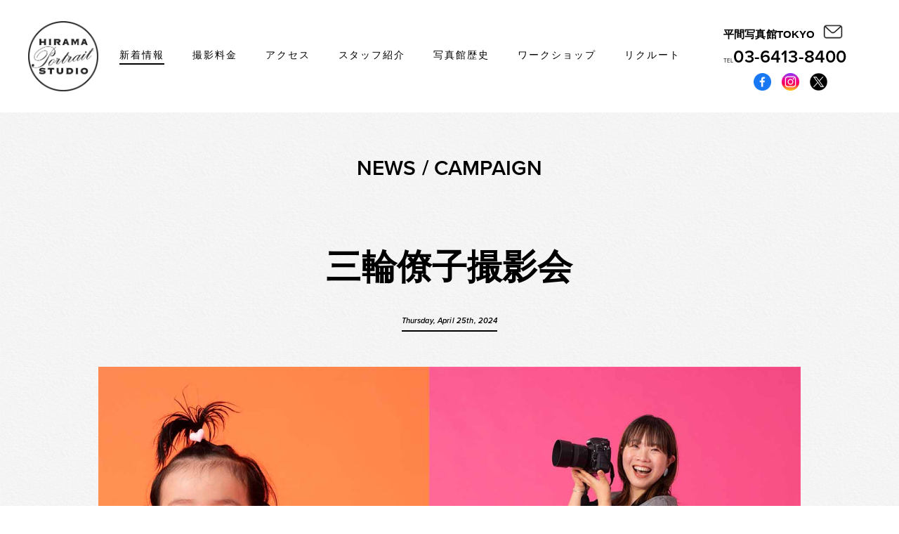

--- FILE ---
content_type: text/html; charset=UTF-8
request_url: https://hirama-shashinkan.jp/news/240525/
body_size: 5711
content:
<!DOCTYPE html>
<html lang="ja" class="no-js">
	<head>
		<meta charset="UTF-8">
				<title>  三輪僚子撮影会 | 平間写真館 TOKYO</title>
		
		<!-- dns prefetch -->
		<link href="//www.google-analytics.com" rel="dns-prefetch">

		<!-- meta -->
		<meta http-equiv="X-UA-Compatible" content="IE=edge,chrome=1">
		<meta name="viewport" content="width=device-width, initial-scale=1.0">

		<meta name="keywords" content="平間写真館TOKYO" />
		<meta name="description" content="  三輪僚子撮影会平間写真館 TOKYO">

				<meta property="og:title" content="  三輪僚子撮影会 | 平間写真館 TOKYO" />
				<meta property="og:type" content="website" />
		<meta property="og:url" content="https://hirama-shashinkan.jp/" />
		<meta property="og:site_name" content="hirama-shashinkan.jp" />
		<meta property="og:description" content="三輪僚子撮影会 |  平間写真館 TOKYO" />
		<meta property="og:image" content="https://hirama-shashinkan.jp/web/wp-content/themes/hirama/img/logo.jpg" />



		<!-- icons -->
		<link href="https://hirama-shashinkan.jp/web/wp-content/themes/hirama/img/icons/touch.png" rel="apple-touch-icon-precomposed">
		<link rel="icon" type="image/x-icon" href="https://hirama-shashinkan.jp/web/wp-content/themes/hirama/img/favicon.ico">

		<!-- css + javascript -->
		<meta name='robots' content='max-image-preview:large' />
<link rel='dns-prefetch' href='//cdnjs.cloudflare.com' />
<link rel='dns-prefetch' href='//s.w.org' />
		<script type="text/javascript">
			window._wpemojiSettings = {"baseUrl":"https:\/\/s.w.org\/images\/core\/emoji\/13.1.0\/72x72\/","ext":".png","svgUrl":"https:\/\/s.w.org\/images\/core\/emoji\/13.1.0\/svg\/","svgExt":".svg","source":{"concatemoji":"https:\/\/hirama-shashinkan.jp\/web\/wp-includes\/js\/wp-emoji-release.min.js?ver=5.8.12"}};
			!function(e,a,t){var n,r,o,i=a.createElement("canvas"),p=i.getContext&&i.getContext("2d");function s(e,t){var a=String.fromCharCode;p.clearRect(0,0,i.width,i.height),p.fillText(a.apply(this,e),0,0);e=i.toDataURL();return p.clearRect(0,0,i.width,i.height),p.fillText(a.apply(this,t),0,0),e===i.toDataURL()}function c(e){var t=a.createElement("script");t.src=e,t.defer=t.type="text/javascript",a.getElementsByTagName("head")[0].appendChild(t)}for(o=Array("flag","emoji"),t.supports={everything:!0,everythingExceptFlag:!0},r=0;r<o.length;r++)t.supports[o[r]]=function(e){if(!p||!p.fillText)return!1;switch(p.textBaseline="top",p.font="600 32px Arial",e){case"flag":return s([127987,65039,8205,9895,65039],[127987,65039,8203,9895,65039])?!1:!s([55356,56826,55356,56819],[55356,56826,8203,55356,56819])&&!s([55356,57332,56128,56423,56128,56418,56128,56421,56128,56430,56128,56423,56128,56447],[55356,57332,8203,56128,56423,8203,56128,56418,8203,56128,56421,8203,56128,56430,8203,56128,56423,8203,56128,56447]);case"emoji":return!s([10084,65039,8205,55357,56613],[10084,65039,8203,55357,56613])}return!1}(o[r]),t.supports.everything=t.supports.everything&&t.supports[o[r]],"flag"!==o[r]&&(t.supports.everythingExceptFlag=t.supports.everythingExceptFlag&&t.supports[o[r]]);t.supports.everythingExceptFlag=t.supports.everythingExceptFlag&&!t.supports.flag,t.DOMReady=!1,t.readyCallback=function(){t.DOMReady=!0},t.supports.everything||(n=function(){t.readyCallback()},a.addEventListener?(a.addEventListener("DOMContentLoaded",n,!1),e.addEventListener("load",n,!1)):(e.attachEvent("onload",n),a.attachEvent("onreadystatechange",function(){"complete"===a.readyState&&t.readyCallback()})),(n=t.source||{}).concatemoji?c(n.concatemoji):n.wpemoji&&n.twemoji&&(c(n.twemoji),c(n.wpemoji)))}(window,document,window._wpemojiSettings);
		</script>
		<style type="text/css">
img.wp-smiley,
img.emoji {
	display: inline !important;
	border: none !important;
	box-shadow: none !important;
	height: 1em !important;
	width: 1em !important;
	margin: 0 .07em !important;
	vertical-align: -0.1em !important;
	background: none !important;
	padding: 0 !important;
}
</style>
	<link rel='stylesheet' id='wp-block-library-css'  href='https://hirama-shashinkan.jp/web/wp-includes/css/dist/block-library/style.min.css?ver=5.8.12' media='all' />
<link rel='stylesheet' id='contact-form-7-css'  href='https://hirama-shashinkan.jp/web/wp-content/plugins/contact-form-7/includes/css/styles.css?ver=5.5.2' media='all' />
<link rel='stylesheet' id='normalize-css'  href='https://hirama-shashinkan.jp/web/wp-content/themes/hirama/normalize.css?ver=1.0' media='all' />
<link rel='stylesheet' id='html5blank-css'  href='https://hirama-shashinkan.jp/web/wp-content/themes/hirama/style.css?ver=1.0' media='all' />
<script type='text/javascript' src='https://hirama-shashinkan.jp/web/wp-includes/js/jquery/jquery.min.js?ver=3.6.0' id='jquery-core-js'></script>
<script type='text/javascript' src='https://hirama-shashinkan.jp/web/wp-includes/js/jquery/jquery-migrate.min.js?ver=3.3.2' id='jquery-migrate-js'></script>
<script type='text/javascript' src='https://cdnjs.cloudflare.com/ajax/libs/conditionizr.js/2.2.0/conditionizr.min.js?ver=2.2.0' id='conditionizr-js'></script>
<script type='text/javascript' src='https://cdnjs.cloudflare.com/ajax/libs/modernizr/2.6.2/modernizr.min.js?ver=2.6.2' id='modernizr-js'></script>
<link rel="https://api.w.org/" href="https://hirama-shashinkan.jp/wp-json/" /><link rel="alternate" type="application/json+oembed" href="https://hirama-shashinkan.jp/wp-json/oembed/1.0/embed?url=https%3A%2F%2Fhirama-shashinkan.jp%2Fnews%2F240525%2F" />
<link rel="alternate" type="text/xml+oembed" href="https://hirama-shashinkan.jp/wp-json/oembed/1.0/embed?url=https%3A%2F%2Fhirama-shashinkan.jp%2Fnews%2F240525%2F&#038;format=xml" />
		<link href='https://fonts.googleapis.com/css?family=Josefin+Sans' rel='stylesheet' type='text/css'>
		<link rel="stylesheet" href="https://maxcdn.bootstrapcdn.com/font-awesome/4.5.0/css/font-awesome.min.css">
        <link rel="stylesheet" href="https://hirama-shashinkan.jp/web/wp-content/themes/hirama/css/reset.css" media="all">
		<link rel="stylesheet" href="https://hirama-shashinkan.jp/web/wp-content/themes/hirama/css/colorbox.css" media="all">
		<link rel="stylesheet" href="https://hirama-shashinkan.jp/web/wp-content/themes/hirama/css/owl.carousel.css">
		<link rel="stylesheet" href="https://hirama-shashinkan.jp/web/wp-content/themes/hirama/css/style.css?ver1.1" media="all">
		<link rel="stylesheet" href="https://hirama-shashinkan.jp/web/wp-content/themes/hirama/css/style_mobile.css?ver1.1" media="screen and (max-width:850px)">

		<script src="//code.jquery.com/jquery-1.12.3.min.js"></script>
		<script src="https://hirama-shashinkan.jp/web/wp-content/themes/hirama/js/jquery.pjax.min.js"></script>
        <script src="https://hirama-shashinkan.jp/web/wp-content/themes/hirama/js/jquery.colorbox-min.js"></script>
		<script src="https://hirama-shashinkan.jp/web/wp-content/themes/hirama/js/owl.carousel.min.js"></script>
        <script src="https://hirama-shashinkan.jp/web/wp-content/themes/hirama/js/jquery.easing.1.3.js"></script>
        <script src="https://hirama-shashinkan.jp/web/wp-content/themes/hirama/js/function.js"></script>

		<link rel="stylesheet" href="https://hirama-shashinkan.jp/web/wp-content/themes/hirama/css/marka.css" media="all">
		<script src="https://hirama-shashinkan.jp/web/wp-content/themes/hirama/js/marka.js"></script>

        <!--[if lt IE 9]>
        <script src="https://html5shiv.googlecode.com/svn/trunk/html5.js"></script>
        <script src="https://ie7-js.googlecode.com/svn/version/2.1(beta4)/IE9.js"></script>
        <![endif]-->
		<script>
		!function(){
			// configure legacy, retina, touch requirements @ conditionizr.com
			conditionizr()
		}()
		</script>
		<script src="https://use.typekit.net/klr2jmb.js"></script>
		<script>try{Typekit.load({ async: true });}catch(e){}</script>

<script>
$(function(){
	$.pjax({
	    area : '.container',
	    link : 'a:not([target])',
	    load : { script: true },
	    ajax: { timeout: 2500},
		wait: 500
	});
	$(document).bind('pjax:fetch', function(){
		$('.container, #footer').css({"display":"none"});
		$('#loader').css({"display":"block"});
	});
	$(document).bind('pjax:render', function(){
		$('.container, #footer').fadeIn(500);
		$('#loader').fadeOut(500,function(){
			$('.anime').eq(0).find(".obj").addClass("txt_on");
		});
	});
});

$(function(){
    $(window).scroll(function () {
        var ScrTop = $(document).scrollTop();
        if (ScrTop > 0){
            $("#nav").addClass("nav_scroll");
		}else{
            $("#nav").removeClass("nav_scroll");
		}
	});
});

</script>

</head>

<body>
<div id="loader">
	<div class="spinner">
		<div class="bounce1"></div>
		<div class="bounce2"></div>
		<div class="bounce3"></div>
	</div>
</div>


<div id="wrapper" class="clearfix">

<nav id="nav" class="clearfix">
<a href="https://hirama-shashinkan.jp" class="svg-block svg-link">
<h1 class="logo">
	<img src="https://hirama-shashinkan.jp/web/wp-content/themes/hirama/img/header_logo.png" alt="HIRAMA PHOTO STUDIO TOKYO" />
</h1>
</a>

<div id="contact_set">
	<div class="tel_set">
		<p class="contact">平間写真館TOKYO<span><a href="https://hirama-shashinkan.jp/contact/"><img src="https://hirama-shashinkan.jp/web/wp-content/themes/hirama/img/icon_contact_bk.png" alt="CONTACT" /></a></span></p>
		<p class="tel"><span class="telsmall">TEL</span>03-6413-8400</p>
		<div class="sns_ico">
			<div><a href="https://www.facebook.com/profile.php?id=100063479383459" target="_blank"><img src="https://hirama-shashinkan.jp/web/wp-content/themes/hirama/img/fb_ico.png" alt="Facebook"></a></div>
			<div><a href="https://www.instagram.com/hirama_shashinkan/?hl=ja" target="_blank"><img src="https://hirama-shashinkan.jp/web/wp-content/themes/hirama/img/insta_ico.png" alt="Instagram"></a></div>
			<div><a href="https://twitter.com/PHOTOSTRIKE_" target="_blank"><img src="https://hirama-shashinkan.jp/web/wp-content/themes/hirama/img/x_ico.png" alt="X"></a></div>
		</div>
	</div>

<!--
	<div class="mail_set">
		<a href="https://hirama-shashinkan.jp/contact/">お問い合わせ</a>
	</div>
-->
</div>

<div id="main_nav">
	<ul class="nav_set clearfix">
		<li class="news"><a class="hvr-underline-reveal" href="https://hirama-shashinkan.jp/news/">新着情報</a></li>
		<li class="price"><a class="hvr-underline-reveal" href="https://hirama-shashinkan.jp/price/">撮影料金</a></li>
		<li class="access"><a class="hvr-underline-reveal" href="https://hirama-shashinkan.jp/access/">アクセス</a></li>
		<li class="photographer"><a class="hvr-underline-reveal" href="https://hirama-shashinkan.jp/photographer/">スタッフ紹介</a></li>
		<!-- <li class="samplephoto"><a class="hvr-underline-reveal" href="https://hirama-shashinkan.jp/samplephoto/">見本写真</a></li> -->
		<li class="history"><a class="hvr-underline-reveal" href="https://hirama-shashinkan.jp/history/">写真館歴史</a></li>
		<li class="workshop"><a class="hvr-underline-reveal" href="https://hirama-shashinkan.jp/workshop/">ワークショップ</a></li>
		<li class="contact"><a class="hvr-underline-reveal" href="https://hirama-shashinkan.jp/contact/">お問い合わせ</a></li>
		<!-- <li class="online_shop"><a class="hvr-underline-reveal" href="https://hirama-shashinkan.jp/online_shop/">オンラインショップ</a></li> -->
		<!-- <li><a class="hvr-underline-reveal2" href="https://www.youtube.com/channel/UCyYlLRk7p4YqDhnyC6XpFDg" target="_blank">Hirama Ch.</a></li> -->
        <li class="recruit"><a class="hvr-underline-reveal" href="https://hirama-shashinkan.jp/recruit/">リクルート</a></li>
        <li class="sns_ico_sp">
			<div><a href="https://www.facebook.com/profile.php?id=100063479383459" target="_blank"><img src="https://hirama-shashinkan.jp/web/wp-content/themes/hirama/img/fb_ico.png" alt="Facebook"></a></div>
			<div><a href="https://www.instagram.com/hirama_shashinkan/?hl=ja" target="_blank"><img src="https://hirama-shashinkan.jp/web/wp-content/themes/hirama/img/insta_ico.png" alt="Instagram"></a></div>
			<div><a href="https://twitter.com/PHOTOSTRIKE_" target="_blank"><img src="https://hirama-shashinkan.jp/web/wp-content/themes/hirama/img/x_ico.png" alt="X"></a></div>
		</li>
	</ul>
</div>

<div id="nav_btn">
	<i id="nav_icon"></i>
</div>

<script>
$(function() {
	var m = new Marka('#nav_icon');
	var icon_mode = 0;
	var icon_obj = $('.marka');
	m.set('bars').color('#000');

var nav_state = false;

function nav_show(){
	$("#main_nav").slideDown(400, function(){
		m.set('times');
		nav_state = true;
	});
}
function nav_hide(){
	$("#main_nav").slideUp(400, function(){
		m.set('bars');
		nav_state = false;
	});
}

$('#nav_btn').click(function(){
	if(!nav_state){
		nav_show();
	}else{
		nav_hide();
	}
});

$(document).bind('pjax:render', function(){
var w = $(window).width();
    var x = 850;
    if (w <= x) {
		nav_hide();
    }
});

});
</script>

</nav>
<!-- /head -->

<div id="news" class="container clearfix">

<script>
$(function () {
	$("nav li").removeClass("current");

	$("nav .news").addClass("current");
});
</script>
<!-- /nav_bar script -->
	
<div class="maincontents clearfix">

<h1 class="title">NEWS / CAMPAIGN</h1>

<div id="single">

	<div class="title_set">
						<h2 class="main_title">三輪僚子撮影会</h2>
		<p class="date">Thursday, April 25th, 2024</p>
	</div>
	
	<div class="txt_set">
		<p><img loading="lazy" width="1620" height="1143" class="alignnone size-full wp-image-2555" src="https://hirama-shashinkan.jp/web/wp-content/uploads/2024/04/2c3014e8e07a0cc1b810b79ceb42bae2.jpg" alt="" />大好評の三輪僚子撮影会を開催いたします！</p>
<p>平間写真館の看板娘三輪僚子の、笑いあり涙ありの撮影に是非お越しください。</p>
<p>今回の撮影会は限定2組、しっかりと三輪の撮影を体験していただけます。</p>
<p>ご家族、お友達同士、おひとり、ペットと一緒に、など何でも大歓迎！</p>
<p>皆様の魅力を最大に引き出します。</p>
<p>&nbsp;</p>
<p>■■■ 三輪僚子撮影会 ■■■</p>
<p>開催日 : 2024年5月25日(土)<br />
会場 : 平間写真館TOKYO / 東京都世田谷区池尻2-7-12 B1 / Tel.03-6413-8400<br />
時間 : 10:30～/14:30〜 (限定2組)<br />
撮影：三輪僚子<br />
撮影料 : １カット目 <del>18,000</del>円→ <span style="color: #ff0000;">12,000</span>円＋税</p>
<p>&nbsp;</p>
<p>※追加撮影料１カットごとに 8,000円＋税</p>
<p>※プリント・アルバム・データは別途料金がかかります。</p>
<p>※時間の都合上、お着物での撮影、プロフィール撮影はお断りさせて頂きます。</p>
<p>&nbsp;</p>
<p>【感染症対策に関して】</p>
<p>・マスクの着脱、手指の消毒等の感染予防対策は各自の判断で行ってください。</p>
<p>・体調に不安のある方や発熱がある方はお気兼ねなくキャンセル頂きご来場をお控え頂くようお願い申し上げます。</p>
<p>お申込み方法 : こちらの<a href="https://docs.google.com/forms/d/e/1FAIpQLSe15k6Hh1isxwt-miH88xafP6C2obI1ijjWcPTqizk004qOsg/viewform"><span style="color: #0000ff;">お申し込みフォーム</span></a>よりお願いいたします。</p>
<p>お問い合わせ：平間写真館TOKYO　TEL03-6413-8400</p>
<p>※申込みは、先着順となりますので、ご希望に添えない場合がございます。予めご了承ください。</p>
	</div>

	
</div>

<div class="back_btn">
	<a href"javascript:void(0);" onclick="history.back()">&lt; BACK</a>
</div>
	
</div><!-- #maincontents -->

</div><!-- #container -->

<footer id="footer" class="clearfix">
	<p id="copyright">Hirama Shashinkan Tokyo All Rights Reserved.</p>
</footer>

</div><!-- #wrapper -->
</body>
</html>


--- FILE ---
content_type: text/css
request_url: https://hirama-shashinkan.jp/web/wp-content/themes/hirama/css/colorbox.css
body_size: 1117
content:
/*
    Colorbox Core Style:
    The following CSS is consistent between example themes and should not be altered.
*/
#colorbox, #cboxOverlay, #cboxWrapper{position:absolute;  z-index:9999; overflow:hidden; }
#cboxOverlay{position:fixed; width:100%; height:100%;}
#cboxMiddleLeft, #cboxBottomLeft{clear:left;}
#cboxContent{position:relative; padding:0; padding: 0; }
/*#cboxContent{position:relative; padding:0 65px; padding-bottom:30px;} キャプション*/

#cboxLoadedContent{overflow:auto; -webkit-overflow-scrolling: touch;}
#cboxTitle{margin:0;}
#cboxLoadingOverlay, #cboxLoadingGraphic{position:absolute; top:0; left:0; width:100%; height:100%;}
#cboxPrevious, #cboxNext, #cboxClose, #cboxSlideshow{cursor:pointer;}
.cboxPhoto{float:left; margin:auto; border:0; display:block; max-width:none; -ms-interpolation-mode:bicubic;}
.cboxIframe{width:100%; height:100%; display:block; border:0;}
#colorbox, #cboxContent, #cboxLoadedContent{box-sizing:content-box; -moz-box-sizing:content-box; -webkit-box-sizing:content-box;}

#cboxOverlay{
	top: 0;
	left: 0;	
	background:rgba(255,255,255,0.9);
}
/* 
    User Style:
    Change the following styles to modify the appearance of Colorbox.  They are
    ordered & tabbed in a way that represents the nesting of the generated HTML.
*/
/* #cboxOverlay{background:#FFF;} */
#colorbox{outline:0; border: 0;}
    #cboxContent{margin-top:0;padding: 0;}
        .cboxIframe{background:#fff;}
        #cboxError{padding:50px; border:1px solid #ccc;}
        #cboxLoadedContent{border:none; background:none;}
        #cboxTitle{position:absolute; bottom:0; left:0; color:#000; font-size:90%; width:100%; text-align:center;}
        #cboxCurrent{position:absolute; bottom:0; right:0px; color:#000; font-size:90%;}
        #cboxLoadingGraphic{background:url(../img/loader.gif) no-repeat center center;}

        /* these elements are buttons, and may need to have additional styles reset to avoid unwanted base styles */
        #cboxPrevious, #cboxNext, #cboxSlideshow, #cboxClose {border:0; padding:0; margin:0; overflow:visible; width:auto; background:none; }
        
        /* avoid outlines on :active (mouseclick), but preserve outlines on :focus (tabbed navigating) */
        #cboxPrevious:active, #cboxNext:active, #cboxSlideshow:active, #cboxClose:active {outline:0;}
        
        #cboxSlideshow{position:absolute; top:-20px; right:90px; color:#fff;}
        #cboxPrevious{position:absolute; bottom:70px; right:50px; background:url(../img/arrow_left.png) no-repeat top left; background-size:100%; width:30px; height:30px; text-indent:-9999px;}
        #cboxPrevious:hover{background-position:bottom left;}
        #cboxNext{position:absolute; bottom:70px; right:0; background:url(../img/arrow_right.png) no-repeat top right; background-size:100%; width:30px; height:30px; text-indent:-9999px;}
        #cboxNext:hover{background-position:bottom right;}
        #cboxClose{display:none; position:absolute; bottom:0; right:0; display:block; background:url(../img/close.png) no-repeat top center; background-size:100%; width:30px; height:30px; text-indent:-9999px;}
        #cboxClose:hover{background-position:bottom center;}



--- FILE ---
content_type: text/css
request_url: https://hirama-shashinkan.jp/web/wp-content/themes/hirama/css/marka.css
body_size: 2784
content:

/*! 
 * Marka - v0.3.1 
 * http://fian.my.id/marka 
 * 
 * Copyright 2014 Alfiana E. Sibuea and other contributors 
 * Released under the MIT license 
 * https://github.com/fians/marka/blob/master/LICENSE 
 */ 
/* Core style */
.marka {
  position: relative;
  display: inline-block;
  vertical-align: bottom;
  -webkit-transition: all 500ms;
  -moz-transition: all 500ms;
  -o-transition: all 500ms;
  transition: all 500ms;
}
.marka i {
  position: absolute;
  display: block;
  width: 100%;
  height: 100%;
  opacity: 0;
  background: #000000;
  -webkit-transition: all 500ms;
  -moz-transition: all 500ms;
  -o-transition: all 500ms;
  transition: all 500ms;
}
.marka.marka-set i {
  opacity: 1;
}
.marka.marka-rotate-right {
  -webkit-transform: rotate(90deg);
  -moz-transform: rotate(90deg);
  -ms-transform: rotate(90deg);
  -o-transform: rotate(90deg);
  transform: rotate(90deg);
}
.marka.marka-rotate-left {
  -webkit-transform: rotate(-90deg);
  -moz-transform: rotate(-90deg);
  -ms-transform: rotate(-90deg);
  -o-transform: rotate(-90deg);
  transform: rotate(-90deg);
}
.marka.marka-rotate-down {
  -webkit-transform: rotate(180deg);
  -moz-transform: rotate(180deg);
  -ms-transform: rotate(180deg);
  -o-transform: rotate(180deg);
  transform: rotate(180deg);
}
.marka.marka-icon-empty {
  -webkit-transform: scale(0);
  -moz-transform: scale(0);
  -ms-transform: scale(0);
  -o-transform: scale(0);
  transform: scale(0);
}

/* Angle icon */
.marka.marka-icon-angle-double i {
  -webkit-transform: rotate(45deg) scale(0.4, 0.1) translate(0%, -150%);
  -moz-transform: rotate(45deg) scale(0.4, 0.1) translate(0%, -150%);
  -ms-transform: rotate(45deg) scale(0.4, 0.1) translate(0%, -150%);
  -o-transform: rotate(45deg) scale(0.4, 0.1) translate(0%, -150%);
  transform: rotate(45deg) scale(0.4, 0.1) translate(0%, -150%);
}
.marka.marka-icon-angle-double i:nth-child(2) {
  -webkit-transform: rotate(135deg) scale(0.4, 0.1) translate(0%, 150%);
  -moz-transform: rotate(135deg) scale(0.4, 0.1) translate(0%, 150%);
  -ms-transform: rotate(135deg) scale(0.4, 0.1) translate(0%, 150%);
  -o-transform: rotate(135deg) scale(0.4, 0.1) translate(0%, 150%);
  transform: rotate(135deg) scale(0.4, 0.1) translate(0%, 150%);
}
.marka.marka-icon-angle-double i:nth-child(3) {
  -webkit-transform: rotate(45deg) scale(0.4, 0.1) translate(40%, 10%);
  -moz-transform: rotate(45deg) scale(0.4, 0.1) translate(40%, 10%);
  -ms-transform: rotate(45deg) scale(0.4, 0.1) translate(40%, 10%);
  -o-transform: rotate(45deg) scale(0.4, 0.1) translate(40%, 10%);
  transform: rotate(45deg) scale(0.4, 0.1) translate(40%, 10%);
}
.marka.marka-icon-angle-double i:nth-child(4) {
  -webkit-transform: rotate(135deg) scale(0.4, 0.1) translate(40%, -10%);
  -moz-transform: rotate(135deg) scale(0.4, 0.1) translate(40%, -10%);
  -ms-transform: rotate(135deg) scale(0.4, 0.1) translate(40%, -10%);
  -o-transform: rotate(135deg) scale(0.4, 0.1) translate(40%, -10%);
  transform: rotate(135deg) scale(0.4, 0.1) translate(40%, -10%);
}

/* Angle icon */
.marka.marka-icon-angle i {
  -webkit-transform: rotate(45deg) scale(0.4, 0.1) translate(20%, -75%);
  -moz-transform: rotate(45deg) scale(0.4, 0.1) translate(20%, -75%);
  -ms-transform: rotate(45deg) scale(0.4, 0.1) translate(20%, -75%);
  -o-transform: rotate(45deg) scale(0.4, 0.1) translate(20%, -75%);
  transform: rotate(45deg) scale(0.4, 0.1) translate(20%, -75%);
}
.marka.marka-icon-angle i:nth-child(2n) {
  -webkit-transform: rotate(135deg) scale(0.4, 0.1) translate(20%, 75%);
  -moz-transform: rotate(135deg) scale(0.4, 0.1) translate(20%, 75%);
  -ms-transform: rotate(135deg) scale(0.4, 0.1) translate(20%, 75%);
  -o-transform: rotate(135deg) scale(0.4, 0.1) translate(20%, 75%);
  transform: rotate(135deg) scale(0.4, 0.1) translate(20%, 75%);
}

/* Arrow icon */
.marka.marka-icon-arrow i {
  -webkit-transform: rotate(45deg) scale(0.55, 0.2) translate(-0.5%, -90%);
  -moz-transform: rotate(45deg) scale(0.55, 0.2) translate(-0.5%, -90%);
  -ms-transform: rotate(45deg) scale(0.55, 0.2) translate(-0.5%, -90%);
  -o-transform: rotate(45deg) scale(0.55, 0.2) translate(-0.5%, -90%);
  transform: rotate(45deg) scale(0.55, 0.2) translate(-0.5%, -90%);
}
.marka.marka-icon-arrow i:nth-child(2) {
  -webkit-transform: rotate(135deg) scale(0.55, 0.2) translate(-0.5%, 90%);
  -moz-transform: rotate(135deg) scale(0.55, 0.2) translate(-0.5%, 90%);
  -ms-transform: rotate(135deg) scale(0.55, 0.2) translate(-0.5%, 90%);
  -o-transform: rotate(135deg) scale(0.55, 0.2) translate(-0.5%, 90%);
  transform: rotate(135deg) scale(0.55, 0.2) translate(-0.5%, 90%);
}
.marka.marka-icon-arrow i:nth-child(3) {
  -webkit-transform: rotate(90deg) scale(0.6, 0.2) translate(17%, 0%);
  -moz-transform: rotate(90deg) scale(0.6, 0.2) translate(17%, 0%);
  -ms-transform: rotate(90deg) scale(0.6, 0.2) translate(17%, 0%);
  -o-transform: rotate(90deg) scale(0.6, 0.2) translate(17%, 0%);
  transform: rotate(90deg) scale(0.6, 0.2) translate(17%, 0%);
}

/* Asterisk icon */
.marka.marka-icon-asterisk i {
  -webkit-transform: rotate(90deg) scale(0.8, 0.2);
  -moz-transform: rotate(90deg) scale(0.8, 0.2);
  -ms-transform: rotate(90deg) scale(0.8, 0.2);
  -o-transform: rotate(90deg) scale(0.8, 0.2);
  transform: rotate(90deg) scale(0.8, 0.2);
}
.marka.marka-icon-asterisk i:nth-child(2) {
  -webkit-transform: rotate(-30deg) scale(0.8, 0.2);
  -moz-transform: rotate(-30deg) scale(0.8, 0.2);
  -ms-transform: rotate(-30deg) scale(0.8, 0.2);
  -o-transform: rotate(-30deg) scale(0.8, 0.2);
  transform: rotate(-30deg) scale(0.8, 0.2);
}
.marka.marka-icon-asterisk i:nth-child(3) {
  -webkit-transform: rotate(30deg) scale(0.8, 0.2);
  -moz-transform: rotate(30deg) scale(0.8, 0.2);
  -ms-transform: rotate(30deg) scale(0.8, 0.2);
  -o-transform: rotate(30deg) scale(0.8, 0.2);
  transform: rotate(30deg) scale(0.8, 0.2);
}

/* Bars icon */
.marka.marka-icon-bars i {
  -webkit-transform: scale(0.8, 0.2);
  -moz-transform: scale(0.8, 0.2);
  -ms-transform: scale(0.8, 0.2);
  -o-transform: scale(0.8, 0.2);
  transform: scale(0.8, 0.2);
}
.marka.marka-icon-bars i:nth-child(2) {
  -webkit-transform: scale(0.8, 0.2) translate(0%, -140%);
  -moz-transform: scale(0.8, 0.2) translate(0%, -140%);
  -ms-transform: scale(0.8, 0.2) translate(0%, -140%);
  -o-transform: scale(0.8, 0.2) translate(0%, -140%);
  transform: scale(0.8, 0.2) translate(0%, -140%);
}
.marka.marka-icon-bars i:nth-child(3) {
  -webkit-transform: scale(0.8, 0.2) translate(0%, 140%);
  -moz-transform: scale(0.8, 0.2) translate(0%, 140%);
  -ms-transform: scale(0.8, 0.2) translate(0%, 140%);
  -o-transform: scale(0.8, 0.2) translate(0%, 140%);
  transform: scale(0.8, 0.2) translate(0%, 140%);
}

/* Check icon */
.marka.marka-icon-check i {
  -webkit-transform: rotate(-45deg) scale(0.75, 0.2) translate(10%, 50%);
  -moz-transform: rotate(-45deg) scale(0.75, 0.2) translate(10%, 50%);
  -ms-transform: rotate(-45deg) scale(0.75, 0.2) translate(10%, 50%);
  -o-transform: rotate(-45deg) scale(0.75, 0.2) translate(10%, 50%);
  transform: rotate(-45deg) scale(0.75, 0.2) translate(10%, 50%);
}
.marka.marka-icon-check i:nth-child(2) {
  -webkit-transform: rotate(45deg) scale(0.5, 0.2) translate(-10%, 120%);
  -moz-transform: rotate(45deg) scale(0.5, 0.2) translate(-10%, 120%);
  -ms-transform: rotate(45deg) scale(0.5, 0.2) translate(-10%, 120%);
  -o-transform: rotate(45deg) scale(0.5, 0.2) translate(-10%, 120%);
  transform: rotate(45deg) scale(0.5, 0.2) translate(-10%, 120%);
}

/* Chevron icon */
.marka.marka-icon-chevron i {
  -webkit-transform: rotate(45deg) scale(0.6, 0.2) translate(16.5%, -50%);
  -moz-transform: rotate(45deg) scale(0.6, 0.2) translate(16.5%, -50%);
  -ms-transform: rotate(45deg) scale(0.6, 0.2) translate(16.5%, -50%);
  -o-transform: rotate(45deg) scale(0.6, 0.2) translate(16.5%, -50%);
  transform: rotate(45deg) scale(0.6, 0.2) translate(16.5%, -50%);
}
.marka.marka-icon-chevron i:nth-child(2) {
  -webkit-transform: rotate(135deg) scale(0.6, 0.2) translate(16.5%, 50%);
  -moz-transform: rotate(135deg) scale(0.6, 0.2) translate(16.5%, 50%);
  -ms-transform: rotate(135deg) scale(0.6, 0.2) translate(16.5%, 50%);
  -o-transform: rotate(135deg) scale(0.6, 0.2) translate(16.5%, 50%);
  transform: rotate(135deg) scale(0.6, 0.2) translate(16.5%, 50%);
}

/* Circle Minus icon */
.marka.marka-icon-circle-minus i {
  border-radius: 50%;
  -webkit-transform: scale(0.8);
  -moz-transform: scale(0.8);
  -ms-transform: scale(0.8);
  -o-transform: scale(0.8);
  transform: scale(0.8);
}
.marka.marka-icon-circle-minus i:last-child,
.marka.marka-icon-circle-minus i:nth-last-child(2) {
  border-radius: 0%;
  -webkit-transform: rotate(0deg) scale(0.5, 0.125);
  -moz-transform: rotate(0deg) scale(0.5, 0.125);
  -ms-transform: rotate(0deg) scale(0.5, 0.125);
  -o-transform: rotate(0deg) scale(0.5, 0.125);
  transform: rotate(0deg) scale(0.5, 0.125);
}

/* Circle-O (filled-version) icon */
.marka.marka-icon-circle-o-filled i {
  border-radius: 50%;
  -webkit-transform: rotate(0deg) scale(0.5);
  -moz-transform: rotate(0deg) scale(0.5);
  -ms-transform: rotate(0deg) scale(0.5);
  -o-transform: rotate(0deg) scale(0.5);
  transform: rotate(0deg) scale(0.5);
}
.marka.marka-icon-circle-o-filled i:nth-child(1) {
  -webkit-transform: rotate(0deg) scale(0.8);
  -moz-transform: rotate(0deg) scale(0.8);
  -ms-transform: rotate(0deg) scale(0.8);
  -o-transform: rotate(0deg) scale(0.8);
  transform: rotate(0deg) scale(0.8);
}
.marka.marka-icon-circle-o-filled i:nth-child(2) {
  -webkit-transform: rotate(0deg) scale(0.65);
  -moz-transform: rotate(0deg) scale(0.65);
  -ms-transform: rotate(0deg) scale(0.65);
  -o-transform: rotate(0deg) scale(0.65);
  transform: rotate(0deg) scale(0.65);
}

/* Circle O Minus icon */
.marka.marka-icon-circle-o-minus i {
  border-radius: 0%;
  -webkit-transform: rotate(0deg) scale(0.5, 0.125);
  -moz-transform: rotate(0deg) scale(0.5, 0.125);
  -ms-transform: rotate(0deg) scale(0.5, 0.125);
  -o-transform: rotate(0deg) scale(0.5, 0.125);
  transform: rotate(0deg) scale(0.5, 0.125);
}
.marka.marka-icon-circle-o-minus i:nth-child(1) {
  border-radius: 50%;
  -webkit-transform: scale(0.8);
  -moz-transform: scale(0.8);
  -ms-transform: scale(0.8);
  -o-transform: scale(0.8);
  transform: scale(0.8);
}
.marka.marka-icon-circle-o-minus i:nth-child(2) {
  border-radius: 50%;
  -webkit-transform: scale(0.65);
  -moz-transform: scale(0.65);
  -ms-transform: scale(0.65);
  -o-transform: scale(0.65);
  transform: scale(0.65);
}

/* Circle O Plus icon */
.marka.marka-icon-circle-o-plus i {
  border-radius: 0%;
  -webkit-transform: rotate(0deg) scale(0.5, 0.125);
  -moz-transform: rotate(0deg) scale(0.5, 0.125);
  -ms-transform: rotate(0deg) scale(0.5, 0.125);
  -o-transform: rotate(0deg) scale(0.5, 0.125);
  transform: rotate(0deg) scale(0.5, 0.125);
}
.marka.marka-icon-circle-o-plus i:nth-child(1) {
  border-radius: 50%;
  -webkit-transform: scale(0.8);
  -moz-transform: scale(0.8);
  -ms-transform: scale(0.8);
  -o-transform: scale(0.8);
  transform: scale(0.8);
}
.marka.marka-icon-circle-o-plus i:nth-child(2) {
  border-radius: 50%;
  -webkit-transform: scale(0.65);
  -moz-transform: scale(0.65);
  -ms-transform: scale(0.65);
  -o-transform: scale(0.65);
  transform: scale(0.65);
}
.marka.marka-icon-circle-o-plus i:nth-child(3) {
  border-radius: 0%;
  -webkit-transform: rotate(90deg) scale(0.5, 0.125);
  -moz-transform: rotate(90deg) scale(0.5, 0.125);
  -ms-transform: rotate(90deg) scale(0.5, 0.125);
  -o-transform: rotate(90deg) scale(0.5, 0.125);
  transform: rotate(90deg) scale(0.5, 0.125);
}

/* Circle O Times icon */
.marka.marka-icon-circle-o-times i {
  border-radius: 0%;
  -webkit-transform: rotate(45deg) scale(0.5, 0.125);
  -moz-transform: rotate(45deg) scale(0.5, 0.125);
  -ms-transform: rotate(45deg) scale(0.5, 0.125);
  -o-transform: rotate(45deg) scale(0.5, 0.125);
  transform: rotate(45deg) scale(0.5, 0.125);
}
.marka.marka-icon-circle-o-times i:nth-child(1) {
  border-radius: 50%;
  -webkit-transform: scale(0.8);
  -moz-transform: scale(0.8);
  -ms-transform: scale(0.8);
  -o-transform: scale(0.8);
  transform: scale(0.8);
}
.marka.marka-icon-circle-o-times i:nth-child(2) {
  border-radius: 50%;
  -webkit-transform: scale(0.65);
  -moz-transform: scale(0.65);
  -ms-transform: scale(0.65);
  -o-transform: scale(0.65);
  transform: scale(0.65);
}
.marka.marka-icon-circle-o-times i:nth-child(3) {
  border-radius: 0%;
  -webkit-transform: rotate(-45deg) scale(0.5, 0.125);
  -moz-transform: rotate(-45deg) scale(0.5, 0.125);
  -ms-transform: rotate(-45deg) scale(0.5, 0.125);
  -o-transform: rotate(-45deg) scale(0.5, 0.125);
  transform: rotate(-45deg) scale(0.5, 0.125);
}

/* Circle-O icon */
.marka.marka-icon-circle-o i {
  border-radius: 50%;
  -webkit-transform: rotate(0deg) scale(0);
  -moz-transform: rotate(0deg) scale(0);
  -ms-transform: rotate(0deg) scale(0);
  -o-transform: rotate(0deg) scale(0);
  transform: rotate(0deg) scale(0);
}
.marka.marka-icon-circle-o i:nth-child(1) {
  -webkit-transform: rotate(0deg) scale(0.8);
  -moz-transform: rotate(0deg) scale(0.8);
  -ms-transform: rotate(0deg) scale(0.8);
  -o-transform: rotate(0deg) scale(0.8);
  transform: rotate(0deg) scale(0.8);
}
.marka.marka-icon-circle-o i:nth-child(2) {
  -webkit-transform: rotate(0deg) scale(0.65);
  -moz-transform: rotate(0deg) scale(0.65);
  -ms-transform: rotate(0deg) scale(0.65);
  -o-transform: rotate(0deg) scale(0.65);
  transform: rotate(0deg) scale(0.65);
}

/* Circle Plus icon */
.marka.marka-icon-circle-plus i {
  border-radius: 50%;
  -webkit-transform: scale(0.8);
  -moz-transform: scale(0.8);
  -ms-transform: scale(0.8);
  -o-transform: scale(0.8);
  transform: scale(0.8);
}
.marka.marka-icon-circle-plus i:last-child {
  border-radius: 0%;
  -webkit-transform: rotate(0deg) scale(0.5, 0.125);
  -moz-transform: rotate(0deg) scale(0.5, 0.125);
  -ms-transform: rotate(0deg) scale(0.5, 0.125);
  -o-transform: rotate(0deg) scale(0.5, 0.125);
  transform: rotate(0deg) scale(0.5, 0.125);
}
.marka.marka-icon-circle-plus i:nth-last-child(2) {
  border-radius: 0%;
  -webkit-transform: rotate(90deg) scale(0.5, 0.125);
  -moz-transform: rotate(90deg) scale(0.5, 0.125);
  -ms-transform: rotate(90deg) scale(0.5, 0.125);
  -o-transform: rotate(90deg) scale(0.5, 0.125);
  transform: rotate(90deg) scale(0.5, 0.125);
}

/* Circle Times icon */
.marka.marka-icon-circle-times i {
  border-radius: 50%;
  -webkit-transform: scale(0.8);
  -moz-transform: scale(0.8);
  -ms-transform: scale(0.8);
  -o-transform: scale(0.8);
  transform: scale(0.8);
}
.marka.marka-icon-circle-times i:last-child {
  border-radius: 0%;
  -webkit-transform: rotate(45deg) scale(0.5, 0.125);
  -moz-transform: rotate(45deg) scale(0.5, 0.125);
  -ms-transform: rotate(45deg) scale(0.5, 0.125);
  -o-transform: rotate(45deg) scale(0.5, 0.125);
  transform: rotate(45deg) scale(0.5, 0.125);
}
.marka.marka-icon-circle-times i:nth-last-child(2) {
  border-radius: 0%;
  -webkit-transform: rotate(-45deg) scale(0.5, 0.125);
  -moz-transform: rotate(-45deg) scale(0.5, 0.125);
  -ms-transform: rotate(-45deg) scale(0.5, 0.125);
  -o-transform: rotate(-45deg) scale(0.5, 0.125);
  transform: rotate(-45deg) scale(0.5, 0.125);
}

/* Circle icon */
.marka.marka-icon-circle i {
  border-radius: 50%;
  -webkit-transform: scale(0.8);
  -moz-transform: scale(0.8);
  -ms-transform: scale(0.8);
  -o-transform: scale(0.8);
  transform: scale(0.8);
}

/* Minus icon */
.marka.marka-icon-minus i {
  -webkit-transform: scale(0.8, 0.1);
  -moz-transform: scale(0.8, 0.1);
  -ms-transform: scale(0.8, 0.1);
  -o-transform: scale(0.8, 0.1);
  transform: scale(0.8, 0.1);
}

/* Pause icon */
.marka.marka-icon-pause i {
  -webkit-transform: rotate(90deg) scale(0.8, 0.35) translate(0%, 65%);
  -moz-transform: rotate(90deg) scale(0.8, 0.35) translate(0%, 65%);
  -ms-transform: rotate(90deg) scale(0.8, 0.35) translate(0%, 65%);
  -o-transform: rotate(90deg) scale(0.8, 0.35) translate(0%, 65%);
  transform: rotate(90deg) scale(0.8, 0.35) translate(0%, 65%);
}
.marka.marka-icon-pause i:nth-child(2) {
  -webkit-transform: rotate(90deg) scale(0.8, 0.35) translate(0%, -65%);
  -moz-transform: rotate(90deg) scale(0.8, 0.35) translate(0%, -65%);
  -ms-transform: rotate(90deg) scale(0.8, 0.35) translate(0%, -65%);
  -o-transform: rotate(90deg) scale(0.8, 0.35) translate(0%, -65%);
  transform: rotate(90deg) scale(0.8, 0.35) translate(0%, -65%);
}

/* Plus icon */
.marka.marka-icon-plus i {
  -webkit-transform: scale(0.8, 0.1);
  -moz-transform: scale(0.8, 0.1);
  -ms-transform: scale(0.8, 0.1);
  -o-transform: scale(0.8, 0.1);
  transform: scale(0.8, 0.1);
}
.marka.marka-icon-plus i:nth-child(2) {
  -webkit-transform: rotate(90deg) scale(0.8, 0.1);
  -moz-transform: rotate(90deg) scale(0.8, 0.1);
  -ms-transform: rotate(90deg) scale(0.8, 0.1);
  -o-transform: rotate(90deg) scale(0.8, 0.1);
  transform: rotate(90deg) scale(0.8, 0.1);
}

/* Signal icon (5 part) */
.marka.marka-icon-signal-five-one i,
.marka.marka-icon-signal-five-two i,
.marka.marka-icon-signal-five-three i,
.marka.marka-icon-signal-five-four i,
.marka.marka-icon-signal-five i {
  -webkit-transform: rotate(90deg) scale(0.16, 0.12) translate(200%, 280%);
  -moz-transform: rotate(90deg) scale(0.16, 0.12) translate(200%, 280%);
  -ms-transform: rotate(90deg) scale(0.16, 0.12) translate(200%, 280%);
  -o-transform: rotate(90deg) scale(0.16, 0.12) translate(200%, 280%);
  transform: rotate(90deg) scale(0.16, 0.12) translate(200%, 280%);
}
.marka.marka-icon-signal-five-two i:nth-child(2),
.marka.marka-icon-signal-five-two i:nth-child(3),
.marka.marka-icon-signal-five-two i:nth-child(4),
.marka.marka-icon-signal-five-two i:nth-child(5),
.marka.marka-icon-signal-five-three i:nth-child(2),
.marka.marka-icon-signal-five-four i:nth-child(2),
.marka.marka-icon-signal-five i:nth-child(2) {
  -webkit-transform: rotate(90deg) scale(0.32, 0.12) translate(75%, 140%);
  -moz-transform: rotate(90deg) scale(0.32, 0.12) translate(75%, 140%);
  -ms-transform: rotate(90deg) scale(0.32, 0.12) translate(75%, 140%);
  -o-transform: rotate(90deg) scale(0.32, 0.12) translate(75%, 140%);
  transform: rotate(90deg) scale(0.32, 0.12) translate(75%, 140%);
}
.marka.marka-icon-signal-five-three i:nth-child(3),
.marka.marka-icon-signal-five-three i:nth-child(4),
.marka.marka-icon-signal-five-three i:nth-child(5),
.marka.marka-icon-signal-five-four i:nth-child(3),
.marka.marka-icon-signal-five i:nth-child(3) {
  -webkit-transform: rotate(90deg) scale(0.48, 0.12) translate(34%, 0%);
  -moz-transform: rotate(90deg) scale(0.48, 0.12) translate(34%, 0%);
  -ms-transform: rotate(90deg) scale(0.48, 0.12) translate(34%, 0%);
  -o-transform: rotate(90deg) scale(0.48, 0.12) translate(34%, 0%);
  transform: rotate(90deg) scale(0.48, 0.12) translate(34%, 0%);
}
.marka.marka-icon-signal-five-four i:nth-child(4),
.marka.marka-icon-signal-five-four i:nth-child(5),
.marka.marka-icon-signal-five i:nth-child(4) {
  -webkit-transform: rotate(90deg) scale(0.64, 0.12) translate(13%, -140%);
  -moz-transform: rotate(90deg) scale(0.64, 0.12) translate(13%, -140%);
  -ms-transform: rotate(90deg) scale(0.64, 0.12) translate(13%, -140%);
  -o-transform: rotate(90deg) scale(0.64, 0.12) translate(13%, -140%);
  transform: rotate(90deg) scale(0.64, 0.12) translate(13%, -140%);
}
.marka.marka-icon-signal-five i:nth-child(5) {
  -webkit-transform: rotate(90deg) scale(0.8, 0.12) translate(0%, -280%);
  -moz-transform: rotate(90deg) scale(0.8, 0.12) translate(0%, -280%);
  -ms-transform: rotate(90deg) scale(0.8, 0.12) translate(0%, -280%);
  -o-transform: rotate(90deg) scale(0.8, 0.12) translate(0%, -280%);
  transform: rotate(90deg) scale(0.8, 0.12) translate(0%, -280%);
}

/* Signal icon (3 parts) */
.marka.marka-icon-signal-three-one i,
.marka.marka-icon-signal-three-two i,
.marka.marka-icon-signal-three i {
  -webkit-transform: rotate(90deg) scale(0.24, 0.2) translate(120%, 140%);
  -moz-transform: rotate(90deg) scale(0.24, 0.2) translate(120%, 140%);
  -ms-transform: rotate(90deg) scale(0.24, 0.2) translate(120%, 140%);
  -o-transform: rotate(90deg) scale(0.24, 0.2) translate(120%, 140%);
  transform: rotate(90deg) scale(0.24, 0.2) translate(120%, 140%);
}
.marka.marka-icon-signal-three-two i:nth-child(2),
.marka.marka-icon-signal-three-two i:nth-child(3),
.marka.marka-icon-signal-three i:nth-child(2) {
  -webkit-transform: rotate(90deg) scale(0.48, 0.2) translate(35%, 0%);
  -moz-transform: rotate(90deg) scale(0.48, 0.2) translate(35%, 0%);
  -ms-transform: rotate(90deg) scale(0.48, 0.2) translate(35%, 0%);
  -o-transform: rotate(90deg) scale(0.48, 0.2) translate(35%, 0%);
  transform: rotate(90deg) scale(0.48, 0.2) translate(35%, 0%);
}
.marka.marka-icon-signal-three i:nth-child(3) {
  -webkit-transform: rotate(90deg) scale(0.8, 0.2) translate(0%, -140%);
  -moz-transform: rotate(90deg) scale(0.8, 0.2) translate(0%, -140%);
  -ms-transform: rotate(90deg) scale(0.8, 0.2) translate(0%, -140%);
  -o-transform: rotate(90deg) scale(0.8, 0.2) translate(0%, -140%);
  transform: rotate(90deg) scale(0.8, 0.2) translate(0%, -140%);
}

/* Sort half icon */
.marka.marka-icon-sort-half i {
  border-radius: 0% 30% 0 30%;
  -webkit-transform: rotate(-60deg) skewX(-30deg) scale(0.25, 0.216) translate(60%, -60%);
  -moz-transform: rotate(-60deg) skewX(-30deg) scale(0.25, 0.216) translate(60%, -60%);
  -ms-transform: rotate(-60deg) skewX(-30deg) scale(0.25, 0.216) translate(60%, -60%);
  -o-transform: rotate(-60deg) skewX(-30deg) scale(0.25, 0.216) translate(60%, -60%);
  transform: rotate(-60deg) skewX(-30deg) scale(0.25, 0.216) translate(60%, -60%);
}
.marka.marka-icon-sort-half i:nth-child(2n) {
  -webkit-transform: rotate(0deg) skewX(-30deg) scale(0.25) translate(-60%, -70%);
  -moz-transform: rotate(0deg) skewX(-30deg) scale(0.25) translate(-60%, -70%);
  -ms-transform: rotate(0deg) skewX(-30deg) scale(0.25) translate(-60%, -70%);
  -o-transform: rotate(0deg) skewX(-30deg) scale(0.25) translate(-60%, -70%);
  transform: rotate(0deg) skewX(-30deg) scale(0.25) translate(-60%, -70%);
}
.marka.marka-icon-sort-half i:nth-child(3n) {
  -webkit-transform: rotate(90deg) skewY(-30deg) scale(0.25) translate(-70%, -60%);
  -moz-transform: rotate(90deg) skewY(-30deg) scale(0.25) translate(-70%, -60%);
  -ms-transform: rotate(90deg) skewY(-30deg) scale(0.25) translate(-70%, -60%);
  -o-transform: rotate(90deg) skewY(-30deg) scale(0.25) translate(-70%, -60%);
  transform: rotate(90deg) skewY(-30deg) scale(0.25) translate(-70%, -60%);
}

/* Sort icon */
.marka.marka-icon-sort i {
  border-radius: 0% 30% 0 30%;
  -webkit-transform: rotate(-60deg) skewX(-30deg) scale(0.25, 0.216) translate(60%, -60%);
  -moz-transform: rotate(-60deg) skewX(-30deg) scale(0.25, 0.216) translate(60%, -60%);
  -ms-transform: rotate(-60deg) skewX(-30deg) scale(0.25, 0.216) translate(60%, -60%);
  -o-transform: rotate(-60deg) skewX(-30deg) scale(0.25, 0.216) translate(60%, -60%);
  transform: rotate(-60deg) skewX(-30deg) scale(0.25, 0.216) translate(60%, -60%);
}
.marka.marka-icon-sort i:nth-child(2) {
  -webkit-transform: rotate(0deg) skewX(-30deg) scale(0.25) translate(-60%, -70%);
  -moz-transform: rotate(0deg) skewX(-30deg) scale(0.25) translate(-60%, -70%);
  -ms-transform: rotate(0deg) skewX(-30deg) scale(0.25) translate(-60%, -70%);
  -o-transform: rotate(0deg) skewX(-30deg) scale(0.25) translate(-60%, -70%);
  transform: rotate(0deg) skewX(-30deg) scale(0.25) translate(-60%, -70%);
}
.marka.marka-icon-sort i:nth-child(3) {
  -webkit-transform: rotate(90deg) skewY(-30deg) scale(0.25) translate(-70%, -60%);
  -moz-transform: rotate(90deg) skewY(-30deg) scale(0.25) translate(-70%, -60%);
  -ms-transform: rotate(90deg) skewY(-30deg) scale(0.25) translate(-70%, -60%);
  -o-transform: rotate(90deg) skewY(-30deg) scale(0.25) translate(-70%, -60%);
  transform: rotate(90deg) skewY(-30deg) scale(0.25) translate(-70%, -60%);
}
.marka.marka-icon-sort i:nth-child(4) {
  -webkit-transform: rotate(120deg) skewX(-30deg) scale(0.25, 0.216) translate(60%, -60%);
  -moz-transform: rotate(120deg) skewX(-30deg) scale(0.25, 0.216) translate(60%, -60%);
  -ms-transform: rotate(120deg) skewX(-30deg) scale(0.25, 0.216) translate(60%, -60%);
  -o-transform: rotate(120deg) skewX(-30deg) scale(0.25, 0.216) translate(60%, -60%);
  transform: rotate(120deg) skewX(-30deg) scale(0.25, 0.216) translate(60%, -60%);
}
.marka.marka-icon-sort i:nth-child(5) {
  -webkit-transform: rotate(180deg) skewX(-30deg) scale(0.25) translate(-60%, -70%);
  -moz-transform: rotate(180deg) skewX(-30deg) scale(0.25) translate(-60%, -70%);
  -ms-transform: rotate(180deg) skewX(-30deg) scale(0.25) translate(-60%, -70%);
  -o-transform: rotate(180deg) skewX(-30deg) scale(0.25) translate(-60%, -70%);
  transform: rotate(180deg) skewX(-30deg) scale(0.25) translate(-60%, -70%);
}
.marka.marka-icon-sort i:nth-child(6) {
  -webkit-transform: rotate(270deg) skewY(-30deg) scale(0.25) translate(-70%, -60%);
  -moz-transform: rotate(270deg) skewY(-30deg) scale(0.25) translate(-70%, -60%);
  -ms-transform: rotate(270deg) skewY(-30deg) scale(0.25) translate(-70%, -60%);
  -o-transform: rotate(270deg) skewY(-30deg) scale(0.25) translate(-70%, -60%);
  transform: rotate(270deg) skewY(-30deg) scale(0.25) translate(-70%, -60%);
}

/* Square Check icon */
.marka.marka-icon-square-check i {
  border-radius: 10%;
  -webkit-transform: scale(0.8);
  -moz-transform: scale(0.8);
  -ms-transform: scale(0.8);
  -o-transform: scale(0.8);
  transform: scale(0.8);
}
.marka.marka-icon-square-check i:last-child {
  border-radius: 0%;
  -webkit-transform: rotate(-45deg) scale(0.5, 0.125) translate(7%, 35%);
  -moz-transform: rotate(-45deg) scale(0.5, 0.125) translate(7%, 35%);
  -ms-transform: rotate(-45deg) scale(0.5, 0.125) translate(7%, 35%);
  -o-transform: rotate(-45deg) scale(0.5, 0.125) translate(7%, 35%);
  transform: rotate(-45deg) scale(0.5, 0.125) translate(7%, 35%);
}
.marka.marka-icon-square-check i:nth-last-child(2) {
  border-radius: 0%;
  -webkit-transform: rotate(45deg) scale(0.3, 0.125) translate(-15%, 123%);
  -moz-transform: rotate(45deg) scale(0.3, 0.125) translate(-15%, 123%);
  -ms-transform: rotate(45deg) scale(0.3, 0.125) translate(-15%, 123%);
  -o-transform: rotate(45deg) scale(0.3, 0.125) translate(-15%, 123%);
  transform: rotate(45deg) scale(0.3, 0.125) translate(-15%, 123%);
}

/* Square Minus icon */
.marka.marka-icon-square-minus i {
  border-radius: 10%;
  -webkit-transform: scale(0.8);
  -moz-transform: scale(0.8);
  -ms-transform: scale(0.8);
  -o-transform: scale(0.8);
  transform: scale(0.8);
}
.marka.marka-icon-square-minus i:last-child,
.marka.marka-icon-square-minus i:nth-last-child(2) {
  border-radius: 0%;
  -webkit-transform: rotate(0deg) scale(0.5, 0.125);
  -moz-transform: rotate(0deg) scale(0.5, 0.125);
  -ms-transform: rotate(0deg) scale(0.5, 0.125);
  -o-transform: rotate(0deg) scale(0.5, 0.125);
  transform: rotate(0deg) scale(0.5, 0.125);
}

/* Square-O check icon */
.marka.marka-icon-square-o-check i {
  border-radius: 0%;
  -webkit-transform: rotate(-45deg) scale(0.5, 0.125) translate(7%, 35%);
  -moz-transform: rotate(-45deg) scale(0.5, 0.125) translate(7%, 35%);
  -ms-transform: rotate(-45deg) scale(0.5, 0.125) translate(7%, 35%);
  -o-transform: rotate(-45deg) scale(0.5, 0.125) translate(7%, 35%);
  transform: rotate(-45deg) scale(0.5, 0.125) translate(7%, 35%);
}
.marka.marka-icon-square-o-check i:nth-child(1) {
  border-radius: 10%;
  -webkit-transform: scale(0.8);
  -moz-transform: scale(0.8);
  -ms-transform: scale(0.8);
  -o-transform: scale(0.8);
  transform: scale(0.8);
}
.marka.marka-icon-square-o-check i:nth-child(2) {
  border-radius: 10%;
  -webkit-transform: scale(0.65);
  -moz-transform: scale(0.65);
  -ms-transform: scale(0.65);
  -o-transform: scale(0.65);
  transform: scale(0.65);
}
.marka.marka-icon-square-o-check i:nth-child(3) {
  border-radius: 0%;
  -webkit-transform: rotate(45deg) scale(0.3, 0.125) translate(-15%, 123%);
  -moz-transform: rotate(45deg) scale(0.3, 0.125) translate(-15%, 123%);
  -ms-transform: rotate(45deg) scale(0.3, 0.125) translate(-15%, 123%);
  -o-transform: rotate(45deg) scale(0.3, 0.125) translate(-15%, 123%);
  transform: rotate(45deg) scale(0.3, 0.125) translate(-15%, 123%);
}

/* Square-O (filled-version) icon */
.marka.marka-icon-square-o-filled i {
  border-radius: 10%;
  -webkit-transform: rotate(0deg) scale(0.5);
  -moz-transform: rotate(0deg) scale(0.5);
  -ms-transform: rotate(0deg) scale(0.5);
  -o-transform: rotate(0deg) scale(0.5);
  transform: rotate(0deg) scale(0.5);
}
.marka.marka-icon-square-o-filled i:nth-child(1) {
  -webkit-transform: rotate(0deg) scale(0.8);
  -moz-transform: rotate(0deg) scale(0.8);
  -ms-transform: rotate(0deg) scale(0.8);
  -o-transform: rotate(0deg) scale(0.8);
  transform: rotate(0deg) scale(0.8);
}
.marka.marka-icon-square-o-filled i:nth-child(2) {
  -webkit-transform: rotate(0deg) scale(0.65);
  -moz-transform: rotate(0deg) scale(0.65);
  -ms-transform: rotate(0deg) scale(0.65);
  -o-transform: rotate(0deg) scale(0.65);
  transform: rotate(0deg) scale(0.65);
}

/* Square-O Minus icon */
.marka.marka-icon-square-o-minus i {
  border-radius: 0%;
  -webkit-transform: rotate(0deg) scale(0.5, 0.125);
  -moz-transform: rotate(0deg) scale(0.5, 0.125);
  -ms-transform: rotate(0deg) scale(0.5, 0.125);
  -o-transform: rotate(0deg) scale(0.5, 0.125);
  transform: rotate(0deg) scale(0.5, 0.125);
}
.marka.marka-icon-square-o-minus i:nth-child(1) {
  border-radius: 10%;
  -webkit-transform: scale(0.8);
  -moz-transform: scale(0.8);
  -ms-transform: scale(0.8);
  -o-transform: scale(0.8);
  transform: scale(0.8);
}
.marka.marka-icon-square-o-minus i:nth-child(2) {
  border-radius: 10%;
  -webkit-transform: scale(0.65);
  -moz-transform: scale(0.65);
  -ms-transform: scale(0.65);
  -o-transform: scale(0.65);
  transform: scale(0.65);
}

/* Square O Plus icon */
.marka.marka-icon-square-o-plus i {
  border-radius: 0%;
  -webkit-transform: rotate(0deg) scale(0.5, 0.125);
  -moz-transform: rotate(0deg) scale(0.5, 0.125);
  -ms-transform: rotate(0deg) scale(0.5, 0.125);
  -o-transform: rotate(0deg) scale(0.5, 0.125);
  transform: rotate(0deg) scale(0.5, 0.125);
}
.marka.marka-icon-square-o-plus i:nth-child(1) {
  border-radius: 10%;
  -webkit-transform: scale(0.8);
  -moz-transform: scale(0.8);
  -ms-transform: scale(0.8);
  -o-transform: scale(0.8);
  transform: scale(0.8);
}
.marka.marka-icon-square-o-plus i:nth-child(2) {
  border-radius: 10%;
  -webkit-transform: scale(0.65);
  -moz-transform: scale(0.65);
  -ms-transform: scale(0.65);
  -o-transform: scale(0.65);
  transform: scale(0.65);
}
.marka.marka-icon-square-o-plus i:nth-child(3) {
  border-radius: 0%;
  -webkit-transform: rotate(90deg) scale(0.5, 0.125);
  -moz-transform: rotate(90deg) scale(0.5, 0.125);
  -ms-transform: rotate(90deg) scale(0.5, 0.125);
  -o-transform: rotate(90deg) scale(0.5, 0.125);
  transform: rotate(90deg) scale(0.5, 0.125);
}

/* Square-O Times icon */
.marka.marka-icon-square-o-times i {
  border-radius: 0%;
  -webkit-transform: rotate(45deg) scale(0.5, 0.125);
  -moz-transform: rotate(45deg) scale(0.5, 0.125);
  -ms-transform: rotate(45deg) scale(0.5, 0.125);
  -o-transform: rotate(45deg) scale(0.5, 0.125);
  transform: rotate(45deg) scale(0.5, 0.125);
}
.marka.marka-icon-square-o-times i:nth-child(1) {
  border-radius: 10%;
  -webkit-transform: scale(0.8);
  -moz-transform: scale(0.8);
  -ms-transform: scale(0.8);
  -o-transform: scale(0.8);
  transform: scale(0.8);
}
.marka.marka-icon-square-o-times i:nth-child(2) {
  border-radius: 10%;
  -webkit-transform: scale(0.65);
  -moz-transform: scale(0.65);
  -ms-transform: scale(0.65);
  -o-transform: scale(0.65);
  transform: scale(0.65);
}
.marka.marka-icon-square-o-times i:nth-child(3) {
  border-radius: 0%;
  -webkit-transform: rotate(-45deg) scale(0.5, 0.125);
  -moz-transform: rotate(-45deg) scale(0.5, 0.125);
  -ms-transform: rotate(-45deg) scale(0.5, 0.125);
  -o-transform: rotate(-45deg) scale(0.5, 0.125);
  transform: rotate(-45deg) scale(0.5, 0.125);
}

/* Square-O icon */
.marka.marka-icon-square-o i {
  -webkit-transform: rotate(0deg) scale(0);
  -moz-transform: rotate(0deg) scale(0);
  -ms-transform: rotate(0deg) scale(0);
  -o-transform: rotate(0deg) scale(0);
  transform: rotate(0deg) scale(0);
  border-radius: 10%;
}
.marka.marka-icon-square-o i:nth-child(1) {
  -webkit-transform: rotate(0deg) scale(0.8);
  -moz-transform: rotate(0deg) scale(0.8);
  -ms-transform: rotate(0deg) scale(0.8);
  -o-transform: rotate(0deg) scale(0.8);
  transform: rotate(0deg) scale(0.8);
}
.marka.marka-icon-square-o i:nth-child(2) {
  -webkit-transform: rotate(0deg) scale(0.65);
  -moz-transform: rotate(0deg) scale(0.65);
  -ms-transform: rotate(0deg) scale(0.65);
  -o-transform: rotate(0deg) scale(0.65);
  transform: rotate(0deg) scale(0.65);
}

/* Square Plus icon */
.marka.marka-icon-square-plus i {
  border-radius: 10%;
  -webkit-transform: scale(0.8);
  -moz-transform: scale(0.8);
  -ms-transform: scale(0.8);
  -o-transform: scale(0.8);
  transform: scale(0.8);
}
.marka.marka-icon-square-plus i:last-child {
  border-radius: 0%;
  -webkit-transform: rotate(0deg) scale(0.5, 0.125);
  -moz-transform: rotate(0deg) scale(0.5, 0.125);
  -ms-transform: rotate(0deg) scale(0.5, 0.125);
  -o-transform: rotate(0deg) scale(0.5, 0.125);
  transform: rotate(0deg) scale(0.5, 0.125);
}
.marka.marka-icon-square-plus i:nth-last-child(2) {
  border-radius: 0%;
  -webkit-transform: rotate(90deg) scale(0.5, 0.125);
  -moz-transform: rotate(90deg) scale(0.5, 0.125);
  -ms-transform: rotate(90deg) scale(0.5, 0.125);
  -o-transform: rotate(90deg) scale(0.5, 0.125);
  transform: rotate(90deg) scale(0.5, 0.125);
}

/* Square Times icon */
.marka.marka-icon-square-times i {
  border-radius: 10%;
  -webkit-transform: scale(0.8);
  -moz-transform: scale(0.8);
  -ms-transform: scale(0.8);
  -o-transform: scale(0.8);
  transform: scale(0.8);
}
.marka.marka-icon-square-times i:last-child {
  border-radius: 0%;
  -webkit-transform: rotate(45deg) scale(0.5, 0.125);
  -moz-transform: rotate(45deg) scale(0.5, 0.125);
  -ms-transform: rotate(45deg) scale(0.5, 0.125);
  -o-transform: rotate(45deg) scale(0.5, 0.125);
  transform: rotate(45deg) scale(0.5, 0.125);
}
.marka.marka-icon-square-times i:nth-last-child(2) {
  border-radius: 0%;
  -webkit-transform: rotate(-45deg) scale(0.5, 0.125);
  -moz-transform: rotate(-45deg) scale(0.5, 0.125);
  -ms-transform: rotate(-45deg) scale(0.5, 0.125);
  -o-transform: rotate(-45deg) scale(0.5, 0.125);
  transform: rotate(-45deg) scale(0.5, 0.125);
}

/* Square icon */
.marka.marka-icon-square i {
  border-radius: 10%;
  -webkit-transform: scale(0.8);
  -moz-transform: scale(0.8);
  -ms-transform: scale(0.8);
  -o-transform: scale(0.8);
  transform: scale(0.8);
}

/* Times icon */
.marka.marka-icon-times i {
  -webkit-transform: rotate(45deg) scale(0.8, 0.2);
  -moz-transform: rotate(45deg) scale(0.8, 0.2);
  -ms-transform: rotate(45deg) scale(0.8, 0.2);
  -o-transform: rotate(45deg) scale(0.8, 0.2);
  transform: rotate(45deg) scale(0.8, 0.2);
}
.marka.marka-icon-times i:nth-child(2) {
  -webkit-transform: rotate(-45deg) scale(0.8, 0.2);
  -moz-transform: rotate(-45deg) scale(0.8, 0.2);
  -ms-transform: rotate(-45deg) scale(0.8, 0.2);
  -o-transform: rotate(-45deg) scale(0.8, 0.2);
  transform: rotate(-45deg) scale(0.8, 0.2);
}

/* Triangle icon */
.marka.marka-icon-triangle i {
  border-radius: 0% 30% 0 30%;
  -webkit-transform: rotate(-60deg) skewX(-30deg) scale(0.5, 0.433) translate(2%, -5%);
  -moz-transform: rotate(-60deg) skewX(-30deg) scale(0.5, 0.433) translate(2%, -5%);
  -ms-transform: rotate(-60deg) skewX(-30deg) scale(0.5, 0.433) translate(2%, -5%);
  -o-transform: rotate(-60deg) skewX(-30deg) scale(0.5, 0.433) translate(2%, -5%);
  transform: rotate(-60deg) skewX(-30deg) scale(0.5, 0.433) translate(2%, -5%);
}
.marka.marka-icon-triangle i:nth-child(2) {
  -webkit-transform: rotate(180deg) skewX(-30deg) scale(0.5) translate(5%, -30%);
  -moz-transform: rotate(180deg) skewX(-30deg) scale(0.5) translate(5%, -30%);
  -ms-transform: rotate(180deg) skewX(-30deg) scale(0.5) translate(5%, -30%);
  -o-transform: rotate(180deg) skewX(-30deg) scale(0.5) translate(5%, -30%);
  transform: rotate(180deg) skewX(-30deg) scale(0.5) translate(5%, -30%);
}
.marka.marka-icon-triangle i:nth-child(3) {
  -webkit-transform: rotate(90deg) skewY(-30deg) scale(0.5) translate(30%, -2%);
  -moz-transform: rotate(90deg) skewY(-30deg) scale(0.5) translate(30%, -2%);
  -ms-transform: rotate(90deg) skewY(-30deg) scale(0.5) translate(30%, -2%);
  -o-transform: rotate(90deg) skewY(-30deg) scale(0.5) translate(30%, -2%);
  transform: rotate(90deg) skewY(-30deg) scale(0.5) translate(30%, -2%);
}


--- FILE ---
content_type: text/css
request_url: https://hirama-shashinkan.jp/web/wp-content/themes/hirama/css/style_mobile.css?ver1.1
body_size: 2053
content:
@charset "utf-8";
body {
}
img {
	width: 100%;
	height:auto ;
}
.br_pc {
	display: none;
}

.container {
		padding-top: 60px;
		padding-bottom: 100px;
}
.maincontents {
	padding: 0 5%;
}
#top .maincontents {
	padding: 0;
}
.title {
		padding-top: 30px;
		padding-bottom: 50px;
		font-size: 2.5rem;
}

/* =========================
-----Nav--------------------
==========================*/
#nav {
		height: 70px;
		padding: 5px 5%;
		background: #FFF;
}
.logo {
		width: 60px;
		height: 60px;
		margin-right: 20px;
}
#nav #main_nav {
		width: 100%;
		height: 100vh;
		position: absolute;
		float: none;
		display: none;
		background: #dbd5cd;
		top: 70px;
		left: 0;
		z-index: -1;
}
#nav #contact_set {
	width: 60%;
		float: left;
		font-size: 1.2rem;
}
#nav.nav_scroll #contact_set .tel_set {
		margin-top: 0;
}
#nav #contact_set .tel_set p.contact {
	margin-top: 0;
	margin-bottom: 5px;
}
#nav #contact_set .tel_set p.tel {
		font-size: 2.2rem;
}

#nav #contact_set .tel_set .sns_ico{
	display:none;
}
#nav .nav_set .sns_ico_sp{
	display:block;
}
#nav .nav_set .sns_ico_sp{
	display:flex;
	justify-content: center;
	margin:15px 0 0 0;
}
#nav .nav_set .sns_ico_sp div{
	width:59px;
	padding:0 12px 0 12px;
}


#nav .mail_set {
	display: none;
}
#nav ul {
		position: relative;
		top: 0;
		margin-top: 30px;
		-webkit-transform: translateY(0%);
		-ms-transform: translateY(0%);
		transform: translateY(0%);
}
#nav ul li {
	width: 100%;
		float: none;
		padding: 5px;
		margin: 5px 0;
		margin-right: 0;
		font-size: 1.8rem;
		text-align: center;
}
#nav ul li.contact {
	display: block;
}

#nav_btn {
	display: block;
}

#nav.nav_scroll {
		height: 70px;
		padding: 5px 5%;
}
#nav.nav_scroll .logo {
		width: 60px;
		height: 60px;
		padding-top: 0;
		padding-left: 0;
		margin-right: 20px;
}
#nav.nav_scroll ul {
		top: 0;
}
@media only screen and (max-width: 620px) {
}

/* =======================
-------- TOP --------
===========================*/
#top .full_box,
#top .half_box {
	position: relative;
	padding: 50px 5%;
	float: none;
}
#top .full_box {
	width: 100%;
}
#top .half_box {
	width: 100%;
	height: auto;
}

/* ----- Top visual -----*/
#top_kv #works_items .item:nth-child(2) {
	padding-top: 10px; }
#top_kv #works_items .item:nth-child(3) {
	padding-top: 15px; }
#top_kv #works_items .item:nth-child(4) {
	padding-top: 25px; }
#top_kv #works_items .item.w1 {
	width: 35vw; }
#top_kv #works_items .item.w2 {
	width: 40vw; }
#top_kv #works_items .item.w3 {
	width: 50vw; }
#top_kv #works_items .item.w4 {
	width: 60vw; }
#top_kv #works_items .item.h1 {
	height: 35vw; }
#top_kv #works_items .item.h2 {
	height: 40vw; }
#top_kv #works_items .item.h3 {
	height: 50vw; }
#top_kv #works_items .item.h4 {
	height: 60vw; }


#top_campaign .thumb {
		width: 100%;
		min-width: 0;
		height: 56vw;
}
#top_icons li a {
		padding-left: 0;
		color: #FFF;
		text-align: center;
}
#top #top_news {
	background: none;
}
#top #top_photographer {
	padding: 50px 0;
}
#top_photographer h2 {
		width: 90%;
		margin-left: 5%;
		float: none;
		margin-top: 0;
}
#top_photographer ul {
		width: 100%;
		float: none;
}
#top_photographer ul li {
		width: 50%;
}
#top_photographer ul li img {
	width: 100%;
}
#top_photographer ul li p.jp {
		font-size: 1.4rem;
}
#top_sample h2, #top_aisatsu h2 {
		text-align: left;
}
#top_sample h2 {
	padding-left: 5%;
}
#top_aisatsu .aisatsu_img {
		width: 90vw;
		height: -webkit-calc(90vw*0.6);
		height: calc(90vw*0.6);
		position: relative;
}
#top_aisatsu .txt {
		width: 100%;
		float: none;
		margin-top: 20px;
}
#top_aisatsu .txt strong {
		font-size: 3rem;
}
.top_banner {
	margin-bottom: 20px;
}

#top .half_box .inner .more_btn {
	right: 5%;
	line-height: 1;
}

/* =======================
-------- Archive --------
===========================*/
.archive .txt_set {
/*
		height: 22.5vw;
	overflow: hidden;
*/
}
#top .archive_list .txt_set,
#top #top_plan.archive_list .txt_set {
		height: auto;
		margin-bottom: 15px;
}
#top .archive_list .txt_set .thumb,
.archive .txt_set .thumb {
		width: 40vw;
		height: 22.5vw;
		float: left;
		margin-right: 5vw;
		overflow: hidden;
}
#top .archive_list .txt_set .txt,
.archive .txt_set .txt {
		padding-top: 0;
		padding-left: 45vw;
}
#top .archive_list .txt_set .txt .date,
.archive .txt_set .txt .date {
	display: block;
	line-height: 1;
	margin-bottom: 10px;
	padding-top: 5px;
}
#top .archive_list .txt_set .txt .info_title,
.archive .txt_set .txt .info_title {
		margin-top: 5px;
		font-size: 1.3rem;
		height: 5.5rem;
		overflow: hidden;
}
#top #top_plan.archive_list .txt_set .thumb {
		width: 40vw;
		height: 35vw;
}
#top #top_plan.archive_list .txt_set .txt .info_title {
	height: 2rem;
}

/* =======================
-------- Page --------
===========================*/
#page h2 {
		font-size: 2.5rem;
}
#page .left,
#page .right {
	width: 100%;
	float: none;
}

/* =======================
-------- Single --------
===========================*/
#single .title_set p strong {
	font-size: 1.4rem;
}
#single .title_set h2 {
		font-size: 2.5rem;
}


/* =======================
-------- #photographer --------
===========================*/
#photographer {
	padding: 0;
}
#photographer #hirama.profile_set {
	padding-top: 0;
}
#photographer .profile_txt {
	padding: 0 5%;
}
#photographer .profile_img {
		width: 60%;
		float: none;
		margin-bottom: 10px;
}
#photographer p.jp {
		margin-bottom: 5px;
		font-size: 1.6rem;
}
#photographer p.en {
		margin-bottom: 20px;
}
#photographer .txt {
		padding-left: 0;
}
#photographer .profile_work {
	padding: 30px 5px;
}
#photographer .profile_work .more_btn {
	top: 30px;
	line-height: 1;
}


/* =======================
-------- #price --------
===========================*/
#price.maincontents {
	padding: 0;
}
#price .price_contents {
	padding: 0 5%;
}
#price .price_contents h3 {
		width: 200px;
		height: 100px;
		padding: 10px;
		font-size: 2rem;
}
#price .price_set {
		margin-bottom: 50px;
}
#price .price_set .right {
		margin-bottom: 10px;
}
#price .price_set h4 span {
		font-size: 3rem;
}
#price .price_set h4 {
		margin-bottom: 20px;
}
#price #album .price_set h4 span {
		font-size: 2.5rem;
}
#price #contact {
	padding: 0 5%;
}
#price #contact #tel {
	padding-bottom: 30px;
		font-size: 1.4rem;
}
#price #contact #tel strong {
		font-size: 3.2rem;
}
#price #contact .mail_set {
	font-size: 2rem;
}


/* =======================
-------- #samplephoto --------
===========================*/
#samplephoto .maincontents {
	padding: 0;
}
#samplephoto section {
		position: relative;
		width: 100%;
		padding: 50px 5%;
}
#samplephoto section h2 {
		width: 80%;
		height: 36px;
		top: 0;
		left: 10%;
		margin-top: -18px;
		margin-left: 0;
		padding: 10px 10%;
}
#samplephoto section h2 .inner {
		font-size: 1.4rem;
}
#samplephoto .item {
		width: 33%;
		height: 42vw;
		float: left;
		overflow:hidden;
}


/* =======================
-------- #history --------
===========================*/
#page #history .left {
		padding-right: 0;
		margin-bottom: 10px;
}
#page #history #kancho {
	margin-top: 30px;
}
#page #history #kancho li {
		width: 100%;
		float: none;
		margin-right: 0;
		margin-bottom: 50px;
}
#page #history #kancho li img {
		width: 70%;
		height: auto;
		padding-bottom: 15px;
}
#page #history #kancho li p {
		font-size: 1.2rem;
}
#page #history #kancho li p.jp {
		padding: 15px 0 10px 0;
		font-size: 1.8rem;
}

/* =======================
-------- access --------
===========================*/
#page #access .left {
		padding-right: 0;
}


/* =======================
-------- contact --------
===========================*/
#contact .wpcf7 {
		width: 100%;
		margin: 0 auto;
}



#cboxPrevious {
		bottom: 30px;
		right: auto;
		left: 30px;
		width: 20px;
		height: 20px;
}
#cboxNext {
		bottom: 30px;
		right: 30px;
		width: 20px;
		height: 20px;
}
#cboxClose {
		width: 20px;
		height: 20px;
		left: 50%;
		margin-left: -10px;
}


/* ============================
-------- ONLINE SHOP --------
=============================*/



.online_shop .title_sub{font-size:14px;}
.online_shop .title_sub2{font-size:14px;padding:60px 0 0 0;}
.online_shop .online_shop-list{margin:20px 0 0 -10px;}
.online_shop .all_cate{padding:20px 0 0 0;}

.online_shop .online_shop-list li{width:50%;padding:0 0 20px 20px;}
.online_shop .online_shop-list li span{height: 230px;}
.online_shop .online_shop-list li span a img{max-height: 230px;width:auto;}



.online_shop-dtl{display:block;margin:20px 0 0 0;}
.online_shop-dtl_l{display:block;width:100%;}
.online_shop-dtl_r{display:block;width:100%;padding:20px 0 0 0;}
.online_shop-dtl_r li{padding:5px 0 5px 0;}
.online_shop-dtl_r .buybtn{margin:20px 0 0 0;}
.online_shop-dtl_r .buybtn a{padding:5px 20px;display:block;}


--- FILE ---
content_type: application/javascript
request_url: https://hirama-shashinkan.jp/web/wp-content/themes/hirama/js/function.js
body_size: 37
content:
$(window).load(function() {
	$('.maincontents').fadeIn(100);
	$('#loader_wrapper').delay(300).fadeOut(800);
	$('#loader').delay(0).fadeOut(800);
});
